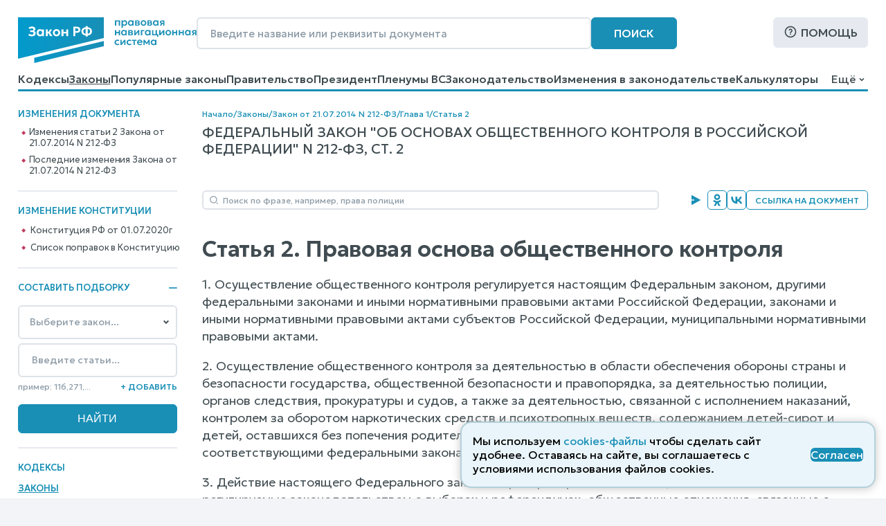

--- FILE ---
content_type: image/svg+xml
request_url: https://www.zakonrf.info/static/images/icons/search.101461387556.svg
body_size: 495
content:
<svg width="14" height="14" viewBox="0 0 14 14" fill="none" xmlns="http://www.w3.org/2000/svg">
<path d="M6.41601 1.16602C9.31401 1.16602 11.666 3.51802 11.666 6.41601C11.666 9.31401 9.31401 11.666 6.41601 11.666C3.51802 11.666 1.16602 9.31401 1.16602 6.41601C1.16602 3.51802 3.51802 1.16602 6.41601 1.16602ZM6.41601 10.4993C8.67206 10.4993 10.4993 8.67206 10.4993 6.41601C10.4993 4.15997 8.67206 2.33268 6.41601 2.33268C4.15997 2.33268 2.33268 4.15997 2.33268 6.41601C2.33268 8.67206 4.15997 10.4993 6.41601 10.4993ZM11.3658 10.5408L13.0157 12.1907L12.1907 13.0157L10.5408 11.3658L11.3658 10.5408Z" fill="#8E9CA7"/>
</svg>
